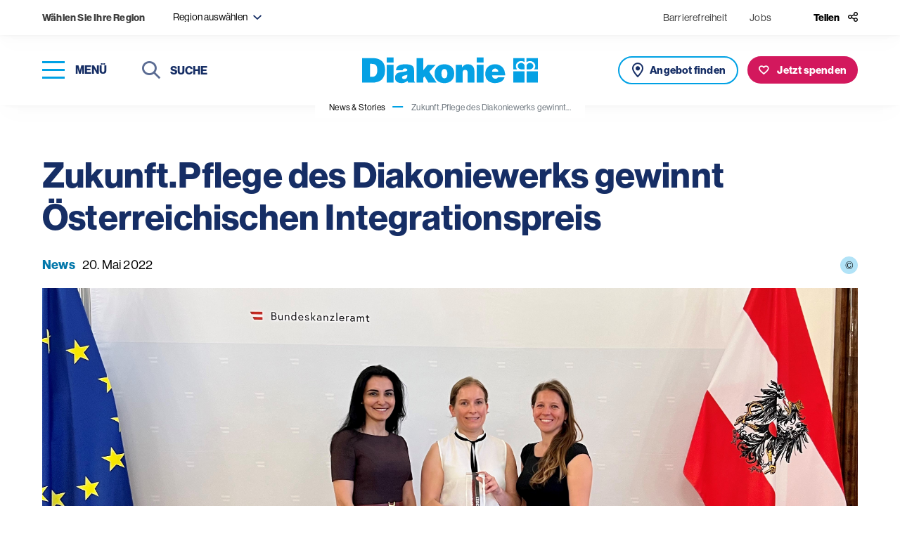

--- FILE ---
content_type: text/html; charset=UTF-8
request_url: https://www.diakonie.at/news-stories/news/zukunft.pflege-des-diakoniewerks-gewinnt-oesterreichischen-integrationspreis
body_size: 11498
content:
<!DOCTYPE html>
<html lang="de-DE">
<head>
    <meta charset="utf-8">
    <meta http-equiv="X-UA-Compatible" content="IE=edge">
    <meta name="format-detection" content="telephone=no"/>
    <meta name="viewport" content="width=device-width, initial-scale=1, maximum-scale=1">

    
    
<title>Projekt Zukunft.Pflege gibt Migrant:innen Chance im Sozialberuf - Diakonie</title>


    
<meta property="og:title" content="Projekt Zukunft.Pflege gibt Migrant:innen Chance im Sozialberuf" />


    

    <meta name="description" content="Das Projekt Zukunft.Pflege des Diakoniewerks Salzburg bereitet Migrant:innen auf die Ausbildung für Pflege- und Betreuungsberufe vor. Jetzt informieren.">
    <meta property="og:description" content="Das Projekt Zukunft.Pflege des Diakoniewerks Salzburg bereitet Migrant:innen auf die Ausbildung für Pflege- und Betreuungsberufe vor. Jetzt informieren.">


                    

        
    <meta property="og:image" content="https://www.diakonie.at/var/site/storage/images/_aliases/og_image/1/3/0/3/453031-1-ger-DE/zukunft-pflege-integrationspreis_c_diakoniewerk-dw.jpg" />

<meta name="twitter:title" content="Projekt Zukunft.Pflege gibt Migrant:innen Chance im Sozialberuf" />
<meta name="twitter:card" content="summary_large_image" />

    <link rel="canonical" href="https://www.diakonie.at/news-stories/news/zukunft.pflege-des-diakoniewerks-gewinnt-oesterreichischen-integrationspreis"/>

    <link rel="shortcut icon" type="image/vnd.microsoft.icon" href="/assets/build/images/favicon-48x48.ico?3.3.4" />
    <link rel="shortcut icon" type="image/png" href="/assets/build/images/favicon-256x256.png?3.3.4" sizes="256x256" />

    <script src="https://cloud.ccm19.de/app.js?apiKey=7a8d14ab2b559e611b753ba79ae428c336fbbebb7dccdec8&domain=661fc2abd3ac20dffd06dcb2" referrerpolicy="origin"></script>
<script>
    window.config = window.config || {};
    window.config.ccm19_google_maps = "6630bedf088f330cd40d97e7";
    window.config.ccm19_google_maps2 = "6630bedf088f330cd40d9805";
    window.config.ccm19_matomo = "6630bee1088f330cd40d9831";
    window.config.ccm19_whats_app = "6630bee1088f330cd40d9830";
</script>
    <script>
            let tagmanger = false;

            if (typeof window.CCM == 'object') {
                tagmanger = true;
            } else {
                tagmanger = document.cookie.split(";").some(cookie => cookie.trim().startsWith('fcc_cookie_consent='));
            }

            if(tagmanger) {
                (function(w,d,s,l,i){w[l]=w[l]||[];w[l].push({'gtm.start':
                        new Date().getTime(),event:'gtm.js'});var f=d.getElementsByTagName(s)[0],
                    j=d.createElement(s),dl=l!='dataLayer'?'&l='+l:'';j.async=true;j.src=
                    'https://www.googletagmanager.com/gtm.js?id='+i+dl;f.parentNode.insertBefore(j,f);
                })(window,document,'script','dataLayer','GTM-WPH4JJF');
            }
        </script>
            <link rel="stylesheet" href="https://use.typekit.net/liw8qsa.css">
        <link rel="stylesheet" href="/assets/build/app_styles.1768209690789.css?3.3.4">
    </head>


<body class="preload news-blog-detail ">
            <header>
    <div class="top-bar soft-box-shadow">
        <div class="top-bar-content">
            <div class="item-wrapper">
    <div class="region-title d-none d-md-inline-block">
        <strong>
            Wählen Sie Ihre Region
        </strong>
    </div>

    <div class="filter-input region-filter-select-wrapper dropdown-region" tabindex="10">
        <form name="set-region">
            <select class="selectpicker" data-dropup-auto="false" data-display="static" name="region" title="Region auswählen">
                                                                                                <option value="199" data-content="Burgenland <span class='icomoon icon-close region-remove' aria-role='button' aria-label='abwählen'></span>">
                            Burgenland
                        </option>
                                                                                <option value="200" data-content="Niederösterreich <span class='icomoon icon-close region-remove' aria-role='button' aria-label='abwählen'></span>">
                            Niederösterreich
                        </option>
                                                                                <option value="202" data-content="Oberösterreich <span class='icomoon icon-close region-remove' aria-role='button' aria-label='abwählen'></span>">
                            Oberösterreich
                        </option>
                                                                                <option value="203" data-content="Steiermark <span class='icomoon icon-close region-remove' aria-role='button' aria-label='abwählen'></span>">
                            Steiermark
                        </option>
                                                                                <option value="204" data-content="Kärnten <span class='icomoon icon-close region-remove' aria-role='button' aria-label='abwählen'></span>">
                            Kärnten
                        </option>
                                                                                <option value="205" data-content="Salzburg <span class='icomoon icon-close region-remove' aria-role='button' aria-label='abwählen'></span>">
                            Salzburg
                        </option>
                                                                                <option value="206" data-content="Tirol <span class='icomoon icon-close region-remove' aria-role='button' aria-label='abwählen'></span>">
                            Tirol
                        </option>
                                                                                <option value="207" data-content="Vorarlberg <span class='icomoon icon-close region-remove' aria-role='button' aria-label='abwählen'></span>">
                            Vorarlberg
                        </option>
                                                                                <option value="201" data-content="Wien <span class='icomoon icon-close region-remove' aria-role='button' aria-label='abwählen'></span>">
                            Wien
                        </option>
                                                </select>
        </form>
    </div>
</div>


            <div class="item-wrapper top-bar-nav">

                    <div>
        <ul class="top-bar-nav-list">
                            <li >
                        <a href="https://www.diakonie.at/barrierefreiheit" class=" ">
        Barrierefreiheit    </a>
                </li>
                            <li class="d-none d-sm-inline-block">
                            
    <a href="/jobplattform" target="_blank" class="">
        Jobs    </a>
                </li>
                    </ul>
    </div>


                <div class="share">
    <button class="share-btn" type="button" id="headerShareButton">
        <span class="icon-title d-none d-lg-inline-block">
            Teilen
        </span>
        <span class="icomoon icon-share header-link-icon"></span>
    </button>

                
    <div class="share-menu" id="shareMenu">
        <ul>
            <li>
                <a class="icon" data-rel="popup" rel="nofollow" title="LinkedIn" href="https://www.linkedin.com/sharing/share-offsite/?url=https://www.diakonie.at/news-stories/news/zukunft.pflege-des-diakoniewerks-gewinnt-oesterreichischen-integrationspreis" target="_blank">
                    <span class="icomoon icon-linkedin social-icon"></span>
                </a>
            </li>
            <li>
                <a class="icon" data-rel="popup" rel="nofollow" title="Facebook" href="https://www.facebook.com/sharer/sharer.php?u=https://www.diakonie.at/news-stories/news/zukunft.pflege-des-diakoniewerks-gewinnt-oesterreichischen-integrationspreis" target="_blank">
                    <span class="icomoon icon-facebook social-icon"></span>
                </a>
            </li>
            <li>
                <a class="icon" data-rel="popup" rel="nofollow" title="Bluesky" href="https://bsky.app/intent/compose?text=https://www.diakonie.at/news-stories/news/zukunft.pflege-des-diakoniewerks-gewinnt-oesterreichischen-integrationspreis" target="_blank">
                    <span class="icomoon icon-bluesky social-icon"></span>
                </a>
            </li>
            <li>
                <a class="icon mail" data-rel="popup" rel="nofollow" title="Mail" href="mailto:?body=https%3A%2F%2Fwww.diakonie.at%2Fnews-stories%2Fnews%2Fzukunft.pflege-des-diakoniewerks-gewinnt-oesterreichischen-integrationspreis" target="_blank">
                    <span class="icomoon icon-mail social-icon"></span>
                </a>
            </li>
            <li>
                <a class="icon" data-rel="popup" rel="nofollow" title="Whats app" href="https://api.whatsapp.com/send?text=https://www.diakonie.at/news-stories/news/zukunft.pflege-des-diakoniewerks-gewinnt-oesterreichischen-integrationspreis" target="_blank">
                    <span class="icomoon icon-whatsapp social-icon"></span>
                </a>
            </li>
        </ul>
    </div>
</div>

            </div>
        </div>
    </div>
    <div class="main-header soft-box-shadow">
        <div class="menu-wrapper">
            <div>
                <button type="button" class="nav-toggle" aria-label="Navigation öffnen" tabindex="20">
                    <span class="icon-bar-wrapper nav-closed" aria-label="Menü">
                        <span class="icon-bar top-bar" aria-hidden="true"></span>
                        <span class="icon-bar middle-bar" aria-hidden="true"></span>
                        <span class="icon-bar bottom-bar" aria-hidden="true"></span>
                    </span>
                    <span class="button-text d-none d-lg-inline-block">
                        Menü
                    </span>
                </button>
            </div>
            <div class="d-none d-md-inline-block">
                <div class="header-search">
                                                                <form action="/suchergebnisse" method="get">
                            <button type="submit" class="submit-button">
                                <span class="icomoon icon-search" aria-hidden="true"></span>
                                <span class="sr-only">Suchen</span>
                            </button>
                            <label for="headerSearchDesktop" class="sr-only">Suche</label>
                            <input class="typeahead" name="s" type="text" id="headerSearchDesktop" placeholder="Suche" tabindex="30">
                            <button class="close-input" tabindex="0">
                                <span class="sr-only">Suche schließen</span>
                                <span class="icomoon icon-close" aria-label="Suche schließen"></span>
                            </button>
                        </form>
                                    </div>
            </div>
        </div>

        <div class="logo-wrapper">

                            
                <a href="/">
                    <img src="/assets/build/images/logo.svg?3.3.4" alt="Diakonie">
                </a>
                    </div>

        <div class="button-group horizontal">
            <div class="button-wrapper d-inline-block d-md-none">
                <button class="button button--icon button--search outline outline--icon nav-toggle" aria-label="Suche" title="Suche" tabindex="25">
                   <span class="sr-only">
                        Suche
                    </span>
                </button>
            </div>

                                        <div class="button-wrapper d-none d-md-inline-block">
                    <a href="/unsere-angebote-und-einrichtungen/liste" class="button offer">
                       <span class="d-none d-lg-inline-block">
                            Angebot finden
                        </span>
                    </a>
                </div>
            
                            
            <div class="button-wrapper">
            <a href="https://www.diakonie.at/spenden/meine-spende" class="button donation">
                <span class="d-none d-lg-inline-block">
                    Jetzt spenden
                </span>
            </a>
        </div>
    
        </div>

    </div>
</header>

    
    <main>
            <section class="breadcrumb-nav d-none d-md-block">
    <div class="breadcrumb-wrapper">
        <nav aria-label="breadcrumb" class="soft-box-shadow">
            <ol class="breadcrumb">
                                                            <li class="breadcrumb-item">
                            <a href="/news-stories">
                                News &amp; Stories                            </a>
                        </li>
                                                                                <li class="breadcrumb-item active" aria-current="page">
                            Zukunft.Pflege des Diakoniewerks  gewinnt...                        </li>
                                                </ol>
        </nav>
    </div>
</section>


                
                    <section class="content-wrapper static-container sticky-wrapper ">
                <div class="col-sidebar">
                                            
                                    </div>

                <div class="main-content">
                                            
                    
                    
                                            
                    
                        <section class="news-title news-title-image">
        <div class="container full-width">
            <div class="title-wrapper">
                <h1 class="h2 title">
                    Zukunft.Pflege des Diakoniewerks  gewinnt Österreichischen Integrationspreis
                </h1>

                <div class="news-description">
                                                                    
                                                    <ul>
                                                                    <li>
                                        News
                                    </li>
                                                            </ul>
                                            
                                        <span class="date">
                        20. Mai 2022
                    </span>

                                            
                                                    <button class="tooltip-copyright" data-toggle="tooltip" data-placement="left" data-container=".news-title" data-html="true" title="© Diakoniewerk">
                                <span>&copy;</span>
                            </button>
                                                            </div>
            </div>

                            <div class="news-image">
                                        
                    
                    <span class="image" style="background-image: url('/var/site/storage/images/manipulated/e5ec5069aa307d913956065c2e04c20ba9c334f2.jpg')" aria-label="Das Projekt Zukunft.Pflege des Diakoniewerks Salzburg wird mit dem Österreichischen Integrationspreis ausgezeichnet." role="img"></span>
                </div>
                    </div>
    </section>

            <section class="intro-text">
            <div class="container narrow">
                <div class="text">
                    SALZBURG. Das Ziel des Diakoniewerk-Projekts Zukunft.Pflege ist es, Menschen mit Migrationshintergrund auf die Ausbildung in einem Pflegeberuf vorzubereiten. Kürzlich wurde es mit dem Österreichischen Integrationspreis ausgezeichnet.
                </div>
            </div>
        </section>
    
                <section class="text content-area">
    <div class="container narrow">
        <h2 class="paragraph">Vorbereitung f&uuml;r die Ausbildung f&uuml;r Migrant:innen</h2><p class="paragraph"><strong>Zukunft.Pflege des Diakoniewerks Salzburg</strong> ist eine Ausbildungsvorbereitung im Bereich der Pflege- und Sozialbetreuungsberufe. Das Angebot richtet sich speziell an Migrant:innen und unterst&uuml;tzt diese bei der langfristigen Eingliederung in den &ouml;sterreichischen Arbeitsmarkt. <strong>K&uuml;rzlich wurde das Projekt mit dem &Ouml;sterreichischen Integrationspreis in der&nbsp;Kategorie &bdquo;Arbeitsmarkt&ldquo; ausgezeichnet.</strong></p><p class="paragraph">&bdquo;Zukunft.Pflege setzt vor der regul&auml;ren Ausbildung an. Wir informieren Menschen mit Migrationshintergrund &uuml;ber die verschiedenen Berufe wie Fachsozialbetreuung, Heimhilfe oder auch Pflegeassistenz. Wir kl&auml;ren mit ihnen die Rahmenbedingungen f&uuml;r Ausbildung und Beruf und auch die pers&ouml;nliche Eignung&ldquo;, erkl&auml;rt Projekt-Leiterin Agnes Schmatzberger. Diese Erstberatungen sind nur ein Teil der Aufgaben f&uuml;r die Projektkoordinatorinnen.</p><h3>Traum vom Pflege-Job verwirklichen</h3><p class="paragraph">Sind die Berufsbilder klar und der Wunsch nach einer Ausbildung in diesem Bereich vorhanden, unterst&uuml;tzt das Projekt die Migrant:innen mit weiteren Ma&szlig;nahmen. &bdquo;Wir organisieren Deutsch- und EDV-Kurse sowie Praktika. Au&szlig;erdem bieten wir fachliche Unterst&uuml;tzung und Einzelcoaching f&uuml;r den Bewerbungsprozess, f&uuml;r die Kommunikation mit der Schule oder auch hinsichtlich Kinderbetreuung&ldquo;, erkl&auml;rt Schmatzberger weiter.</p><p class="paragraph">Je nach Vorwissen der Teilnehmer:innen wird das Begleitangebot angepasst. &bdquo;Uns ist ein ganzheitlicher Blick auf die jeweilige Lebenssituation wichtig. Manche brauchen nur Hilfe bei der Nostrifizierung. F&uuml;r die meisten vermitteln wir Deutschkurse und Sprachtrainings, damit sie sp&auml;ter dem Unterricht gut folgen k&ouml;nnen. Wir bleiben auch bei den Herausforderungen gemeinsam dran, um den Traum von einem Job in der Pflege zu verwirklichen&ldquo;, f&uuml;hrt Schmatzberger aus.</p>
    </div>
</section>

                
<section class="info-box info">
    <div class="container narrow">
        <div class="box-inner content-area">
            <span class="info-icon-wrapper">
                <span class="icomoon info-icon" aria-hidden="true"></span>
            </span>

                            <p>Das <strong>Projekt Zukunft.Pflege </strong>gibt es seit Ende 2018. Mehr als 100 Menschen wurden auf ihrem Weg in den Pflegeberuf begleitet. &bdquo;Uns freut es immer sehr, wenn unsere Teilnehmer:innen die Aufnahme an einer Schule f&uuml;r Sozialbetreuungsberufe oder Pflegeschule schaffen&ldquo;, sagt Schmatzberger. Alle Unterst&uuml;tzungsangebote und Kurse sind f&uuml;r die Teilnehmer:innen kostenlos.</p><p>Gef&ouml;rdert wird das Projekt Zukunft.Pflege durch das Land Salzburg. Bei Interesse kann man sich bei Agnes Schmatzberger melden, Tel. <a href="tel:%20+43%20662%206385%2051102" title="">+43 662 6385 51102</a> bzw. <a href="mailto:agnes.schmatzberger@diakoniewerk.at">agnes.schmatzberger@diakoniewerk.at</a></p>
            
            

        </div>
    </div>
</section>

                <section class="text content-area">
    <div class="container narrow">
        <p><strong>Foto:</strong> Zukunft.Pflege Koordinatorinnen Agnes Schmatzberger und Koshina Switil mit &Ouml;sterreich Institut Gesch&auml;ftsf&uuml;hrerin Hatice Gruber-Tschida bei der Verleihung des &Ouml;sterreichischen Integrationspreises in Wien. Fotocredit: Diakoniewerk</p>
    </div>
</section>

    

    <section class="share-button">
    <div class="container narrow">
        <button class="button share" type="button">
                            Teilen
                    </button>

                            
        <div class="collapse-box">
            <div class="card card-body">
                <ul>
                    <li>
                        <a rel="nofollow" title="LinkedIn" href="https://www.linkedin.com/sharing/share-offsite/?url=https://www.diakonie.at/news-stories/news/zukunft.pflege-des-diakoniewerks-gewinnt-oesterreichischen-integrationspreis" target="_blank">
                            <span class="icomoon icon-linkedin social-icon"></span>
                        </a>
                    </li>
                    <li>
                        <a data-rel="popup" rel="nofollow" title="Facebook" href="https://www.facebook.com/sharer/sharer.php?u=https://www.diakonie.at/news-stories/news/zukunft.pflege-des-diakoniewerks-gewinnt-oesterreichischen-integrationspreis" target="_blank">
                            <span class="icomoon icon-facebook" aria-label="facebook"></span>
                        </a>
                    </li>
                    <li>
                        <a class="icon" data-rel="popup" rel="nofollow" title="Bluesky" href="https://bsky.app/intent/compose?text=https://www.diakonie.at/news-stories/news/zukunft.pflege-des-diakoniewerks-gewinnt-oesterreichischen-integrationspreis" target="_blank">
                            <span class="icomoon icon-bluesky social-icon"></span>
                        </a>
                    </li>
                    <li>
                        <a data-rel="popup" rel="nofollow" title="Whats app" href="https://api.whatsapp.com/send?text=https://www.diakonie.at/news-stories/news/zukunft.pflege-des-diakoniewerks-gewinnt-oesterreichischen-integrationspreis" target="_blank">
                            <span class="icomoon icon-whatsapp" aria-label="whatsapp"></span>
                        </a>
                    </li>
                    <li>
                        <a class="mail" data-rel="popup" rel="nofollow" title="Mail" href="mailto:?body=https%3A%2F%2Fwww.diakonie.at%2Fnews-stories%2Fnews%2Fzukunft.pflege-des-diakoniewerks-gewinnt-oesterreichischen-integrationspreis" target="_blank">
                            <span class="icomoon icon-mail" aria-label="E-Mail"></span>
                        </a>
                    </li>
                </ul>
            </div>
        </div>
    </div>
</section>

            
                                                    
                
            
    

    
        
    
                                        
        
                                


                
    <section class="contact-card single-card">
        <div class="container narrow">

                            <div class="section-title">
                    <h4 class="title">
                        Ihre Ansprechperson zu dieser News
                    </h4>
                </div>
            
            <div class="item-box">
                <div class="image-wrapper">
                    <div class="image-box">
                        <span class="image _1x1" style="background-image: url('https://www.diakonie.at/var/site/storage/images/_aliases/content/4/7/4/9/69474-2-ger-DE/Foto_Braunsdorfer.jpg')" aria-label="Mag.a Elisabeth Braunsdorfer" role="img"></span>
                    </div>

                                    </div>

                <div class="content-wrapper">
                    <div class="name-wrapper">
                        
                        <h5 class="title">
                            Mag.a Elisabeth Braunsdorfer
                        </h5>

                        
                                                    <span class="subtitle">
                                Kommunikation & PR Diakoniewerk, Salzburg und Tirol
                            </span>
                                            </div>

                    
                        <div class="contact-box">
                    <div class="phone">
                
                <a href="tel:+43662638551009" class="">
                    +43 662 6385 51 009
                </a>
            </div>
        
                    <div class="phone">
                
                <a href="tel:+436645263040" class="">
                    +43 664 52 63 040
                </a>
            </div>
        
                    
            <div class="mail">
                <a href="mailto:elisabeth.braunsdorfer@diakoniewerk.at" class="">
                    elisabeth.braunsdorfer(at)diakoniewerk.at
                </a>
            </div>
            </div>
                </div>
            </div>
        </div>
    </section>
        
    
                </div>
            </section>
        
                
                    
        
                                    
<section class="newsletter">
    <div class="newsletter-inner">
        <div class="row">
            <div class="col-12 col-xl-6 offset-xl-6">
                <div class="content-wrapper">
                    <div class="success-message">
                        <div class="content-area">
                            <p class="title h5">
                                Vielen Dank für Ihr Interesse!
                            </p>
                            <div class="ezrichtext-field"><p><strong>Fast fertig!</strong><br>Bitte &uuml;berpr&uuml;fen Sie Ihr E-Mail-Postfach und best&auml;tigten Sie die Anmeldung, indem Sie den Link in dieser Nachricht anklicken.</p></div>
                        </div>
                    </div>

                    <div class="text-wrapper">
                        <p class="title h3">
                            Newsletter
                        </p>
                        <div class="ezrichtext-field"><p>M&ouml;chten Sie auf dem Laufenden bleiben? Der Diakonie-Newsletter informiert Sie zwei&nbsp;Mal pro Monat &uuml;ber Aktuelles (News &amp; Stories aus den sozialen Projekten, Kommentare zu politischen Entscheidungen, Fakten zu sozialen Themen), Kampagnen-Videos, Mitmach-Aktionen und Veranstaltungs-Tipps!</p></div>
                    </div>

                    <div class="newsletter-form">
                        <form name="newsletter-subscribe-cleverreach" class="js-parsley" data-parsley-validate="">
                            <input type="hidden" name="newsletter" value="28486" />
                            <input type="hidden" name="source" value="presse" />
                            <input type="hidden" name="module" value="Website - Footer" />

                            <div class="form-group">
                                <div class="form-item">
                                    <label id="newsletterSalutation-28486" class="sr-only">Anrede</label>
                                                                        <select aria-labelledby="newsletterSalutation-28486" class="selectpicker" title="Anrede" name="salutation" data-parsley-errors-container="#form_error_anrede-53859" data-parsley-required-message="Dieses Feld wird benötigt" required>
                                        <option value="Frau">
                                            Frau
                                        </option>
                                        <option value="Herr">
                                            Herr
                                        </option>
                                        <option value="Divers">
                                            Divers
                                        </option>
                                    </select>
                                    <div id="form_error_anrede-53859"></div>
                                </div>

                                <div class="form-item">
                                    <label for="newsletterFristname" class="sr-only">
                                        Vorname
                                    </label>
                                    <input type="text" id="newsletterFristname" name="firstname" placeholder="Vorname" data-parsley-trigger="focusout" data-parsley-required-message="Dieses Feld wird benötigt" required="">
                                </div>

                                <div class="form-item">
                                    <label for="newsletterLastname" class="sr-only">
                                        Nachname
                                    </label>
                                    <input type="text" id="newsletterLastname" name="lastname" placeholder="Nachname" data-parsley-trigger="focusout" data-parsley-required-message="Dieses Feld wird benötigt" required="">
                                </div>

                                <div class="form-item">
                                    <label for="newsletterEmail" class="sr-only">
                                        Email
                                    </label>
                                    <input type="email" id="newsletterEmail" name="email" placeholder="Email" data-parsley-trigger="focusout" data-parsley-required-message="Dieses Feld wird benötigt" data-parsley-type-message="Ungültige E-Mail-Adresse" required="">
                                </div>

                                <div class="form-item">
                                    <div class="checkbox">
                                        <label>
                                            <input type="checkbox" name="newsletter-dsgvo" value="1" data-parsley-required-message="Dieses Feld wird benötigt" data-parsley-errors-container=".errordsgvo-28486" data-parsley-trigger="click" data-parsley-required="true" required="">
                                            <span class="icon" aria-hidden="true"></span>
                                            <span class="sr-only">
                                                Hinweis
                                            </span>
                                        </label>
                                        <div class="label">
                                            <div class="ezrichtext-field"><p>Ich stimme den&nbsp;<a href="/datenschutzerklaerung" target="_blank">Datenschutzbestimmungen</a> zu.</p></div>
                                        </div>
                                    </div>
                                    <div class="errordsgvo-28486"></div>
                                </div>
                            </div>

                            <button type="submit" class="button primary gtm-newsletter-click">
                                Anmelden
                            </button>
                        </form>
                    </div>
                </div>
            </div>
        </div>
    </div>
</section>

                    
    </main>

            
<footer>
                        <div class="slogan">
                            <div>
                   <span class="h5">
                        Informationen zum Spenden:
                    </span>
                </div>
                    </div>
    
    <div class="row footer-top">
        <div class="col-12 col-md-5 col-lg-6">
            <div class="box">
                <div class="logo-wrapper">
                    <a href="https://www.diakonie.at/unterstuetzen-und-spenden/faq-zum-thema-spenden" target="_blank">
                        <img src="/assets/build/images/steuerlich-absetzbar.svg?3.3.4" alt="Steurlich absetzbar" />
                    </a>
                    <a href="https://www.diakonie.at/unterstuetzen-und-spenden/faq-zum-thema-spenden" target="_blank">
                        <img src="/assets/build/images/guetesiegel-farbig.svg?3.3.4" alt="Gütesiegel" />
                    </a>
                </div>

                <div class="account-connection content-area narrow">
                    <div class="ezrichtext-field"><p><strong>Kontoverbindung</strong></p><p>Diakonie Austria gemeinn&uuml;tzige GmbH<br>IBAN: AT07 2011 1800 8048 8500<br>BIC: GIBAATWWXXX</p><p>Spendeng&uuml;tesiegel-Nummer&nbsp;der Diakonie Austria gemeinn&uuml;tzigen&nbsp;GmbH: 05277</p><p>Die beschriebenen Projekte sind Beispiele f&uuml;r unsere Arbeit und die Verwendung Ihrer Spende.<br>&nbsp;</p></div>

                                        
                </div>
            </div>
        </div>

        <div class="col-12 col-md-7 col-lg-6">
            <div class="box">
                <div class="social-wrapper">
                    <div>
                        <strong>
                            Diakonie Österreich auf Social Media
                        </strong>
                    </div>
                    <div class="social-links">
                        <ul>
                            <li>
                                <a href="https://www.instagram.com/diakonie/" target="_blank">
                                    <span class="icomoon icon-instagram" aria-hidden="true"></span>
                                    <span class="sr-only">Instagram</span>
                                </a>
                            </li>
                            <li>
                                <a href="https://www.facebook.com/diakonieAT" target="_blank">
                                    <span class="icomoon icon-facebook" aria-hidden="true"></span>
                                    <span class="sr-only">Facebook</span>
                                </a>
                            </li>
                            <li>
                                <a href="https://bsky.app/profile/did:plc:ue3nrx26c2zkps6gim3extsr" target="_blank">
                                    <span class="icomoon icon-bluesky" aria-hidden="true"></span>
                                    <span class="sr-only">Bluesky</span>
                                </a>
                            </li>
                        </ul>
                    </div>
                </div>

                <nav class="meta">
                    <ul>
                        <li>
                    <a href="https://www.diakonie.at/kontakt" class=" ">
        Kontakt    </a>
            </li>
                    <li>
                    <a href="https://www.diakonie.at/presse" class=" ">
        Presse    </a>
            </li>
                    <li>
                        
    <a href="https://shop.diakoniewerk.at" target="_blank" class="">
        Onlineshop    </a>
            </li>
                    <li>
                    <a href="https://www.diakonie.at/barrierefreiheit" class=" ">
        Barrierefreiheit    </a>
            </li>
                    <li>
                    <a href="https://www.diakonie.at/impressum" class=" ">
        Impressum    </a>
            </li>
                    <li>
                    <a href="https://www.diakonie.at/datenschutzerklaerung" class=" ">
        Datenschutzerklärung    </a>
            </li>
                    <li>
                        
    <a href="/jobplattform" target="_blank" class="">
        Jobs    </a>
            </li>
                <li>
        <a href="javascript:CCM.openWidget();">Datenschutzeinstellungen</a>
    </li>
</ul>

                </nav>
            </div>
        </div>
    </div>
    <div class="row copyright-wrapper align-items-end">
        <div class="col align-self-end">
            Copyright © Diakonie.at
        </div>
    </div>
</footer>

<!-- helper -->
<div class="visible-xs d-block d-sm-none"></div>
<div class="visible-sm d-none d-sm-block d-md-none"></div>
<div class="visible-md d-none d-md-block d-lg-none"></div>
<div class="visible-lg d-none d-lg-block d-xl-none"></div>
<div class="visible-xl d-none d-xl-block"></div>
    
            <div class="navigation-wrapper">
    <button type="button" class="nav-toggle" aria-label="schließen">
        <span class="icomoon icon-close nav-open-btn" aria-hidden="true"></span>
        <span class="icon-title d-none d-sm-inline-block">
            schließen
        </span>
    </button>

    <nav class="main d-none d-lg-block">
        <div class="nav-box-wrapper">
            
    
    <ul class="nav-list first-level" role="list">

                
        
            
                            <li>
                    <a href="#dropdownMenu-69"  role="button" data-sub-id="dropdownMenu-69">
                        Hilfe und Angebote                        <span class="icomoon icon-arrow-first-level"></span>
                    </a>

                    <div class="nav-list nav-list--extended second-level">
                                                    
    <ul class="list " role="list">
                    <li>
                <a href="https://www.diakonie.at/unsere-themen/alter-und-pflege" >
                    Alter und Pflege                </a>
            </li>
                    <li>
                <a href="https://www.diakonie.at/unsere-themen/behinderung-und-inklusion" >
                    Behinderung und Inklusion                </a>
            </li>
                    <li>
                <a href="https://www.diakonie.at/unsere-themen/flucht-und-integration" >
                    Flucht und Integration                </a>
            </li>
                    <li>
                <a href="https://www.diakonie.at/unsere-themen/hilfe-fuer-kinder-jugendliche-und-familien" >
                    Hilfe für Kinder, Jugendliche und Familien                </a>
            </li>
                    <li>
                <a href="https://www.diakonie.at/unsere-themen/internationale-arbeit" >
                    Internationale Arbeit &amp; Katastrophenhilfe                </a>
            </li>
            </ul>
    <ul class="list list--secondary" role="list">
                    <li>
                <a href="https://www.diakonie.at/unsere-themen/bildung-fuer-kinder-und-jugendliche" >
                    Bildung für Kinder und Jugendliche                </a>
            </li>
                    <li>
                <a href="https://www.diakonie.at/unsere-themen/armut-und-soziale-krisen" >
                    Armut und soziale Krisen                </a>
            </li>
                    <li>
                <a href="https://www.diakonie.at/unsere-themen/gesundheit-und-medizin" >
                    Gesundheit und Medizin                </a>
            </li>
                    <li>
                <a href="https://www.diakonie.at/unsere-themen/bildung-fuer-erwachsene" >
                    Bildung für Erwachsene                </a>
            </li>
                    <li>
                <a href="https://www.diakonie.at/unsere-themen/nachbarschaft-und-lebensraeume" >
                    Nachbarschaft und Lebensräume                </a>
            </li>
                    <li>
                <a href="https://www.diakonie.at/unsere-themen/hospiz-und-trauerbegleitung" >
                    Hospiz und Trauerbegleitung                </a>
            </li>
                    <li>
                <a href="https://www.diakonie.at/unsere-themen/ethik-theologie-und-seelsorge" >
                    Ethik, Theologie und Seelsorge                </a>
            </li>
            </ul>


                                                                            <ul>
                                <li>
                                    <a href="/unsere-angebote-und-einrichtungen/liste">
                                        <span class="icomoon icon-pin" aria-hidden="true"></span>
                                        Angebot finden
                                    </a>
                                </li>
                            </ul>
                                            </div>
                </li>

            
        
            
                            <li class="single-nav-link">
                    <a href="https://www.diakonie.at/news-stories" class="active">
                        <span>
                            News &amp; Stories                        </span>
                    </a>
                </li>

            
        
            
                            <li>
                    <a href="#dropdownMenu-70"  role="button" data-sub-id="dropdownMenu-70">
                        Unterstützen und Spenden                        <span class="icomoon icon-arrow-first-level"></span>
                    </a>

                    <div class="nav-list second-level">
                        <ul role="list">
                                                            <li>
                                                                            <a href="https://www.diakonie.at/unterstuetzen-und-spenden/online-spenden" >
                                            Online spenden                                        </a>

                                                                    </li>
                                                            <li>
                                                                            <a href="https://www.diakonie.at/unterstuetzen-und-spenden/online-spendenaktion-starten" >
                                            Online-Spendenaktion starten                                        </a>

                                                                    </li>
                                                            <li>
                                                                            <a href="https://www.diakonie.at/unterstuetzen-und-spenden/anlassspenden" >
                                            Bei Feiern Spenden sammeln                                        </a>

                                                                    </li>
                                                            <li>
                                                                            <a href="https://www.diakonie.at/unterstuetzen-und-spenden/spenden-urkunde-schenken" >
                                            Spenden-Urkunde schenken                                        </a>

                                                                    </li>
                                                            <li>
                                                                            <a href="https://www.diakonie.at/unterstuetzen-und-spenden/kranzspenden" >
                                            Kranzspenden                                        </a>

                                                                    </li>
                                                            <li>
                                                                            <a href="https://www.diakonie.at/unterstuetzen-und-spenden/testamentsspenden" >
                                            Testamentsspenden                                        </a>

                                                                    </li>
                                                            <li>
                                                                            <a href="https://www.diakonie.at/unterstuetzen-und-spenden/gemeindediakonie" >
                                            Gemeindediakonie                                        </a>

                                                                    </li>
                                                            <li>
                                                                            <a href="https://www.diakonie.at/unterstuetzen-und-spenden/unternehmenskooperationen" >
                                            Unternehmenskooperationen                                        </a>

                                                                    </li>
                                                            <li>
                                                                            <a href="https://www.diakonie.at/unterstuetzen-und-spenden/freiwilliges-engagement" >
                                            Freiwilliges Engagement                                        </a>

                                                                    </li>
                                                            <li>
                                                                            <a href="https://www.diakonie.at/unterstuetzen-und-spenden/faq-zum-thema-spenden" >
                                            FAQ zum Thema Spenden                                        </a>

                                                                    </li>
                                                    </ul>
                    </div>
                </li>

            
        
            
                            <li class="single-nav-link">
                    <a href="https://www.diakonie.at/veranstaltungen" >
                        <span>
                            Veranstaltungen                        </span>
                    </a>
                </li>

            
        
            
                            <li>
                    <a href="#dropdownMenu-71"  role="button" data-sub-id="dropdownMenu-71">
                        Über uns                        <span class="icomoon icon-arrow-first-level"></span>
                    </a>

                    <div class="nav-list second-level">
                        <ul role="list">
                                                            <li>
                                                                            <a href="https://www.diakonie.at/ueber-uns/die-diakonie" >
                                            Die Diakonie                                        </a>

                                                                    </li>
                                                            <li>
                                                                            <a href="https://www.diakonie.at/ueber-uns/unser-leitbild" >
                                            Unser Leitbild                                        </a>

                                                                    </li>
                                                            <li>
                                                                            <a href="https://www.diakonie.at/ueber-uns/geschichte" >
                                            Geschichte                                        </a>

                                                                    </li>
                                                            <li>
                                                                            <a href="https://www.diakonie.at/ueber-uns/personen" >
                                            Personen                                        </a>

                                                                    </li>
                                                            <li>
                                                                            <a href="https://www.diakonie.at/ueber-uns/dachverband" >
                                            Dachverband                                        </a>

                                                                    </li>
                                                            <li>
                                                                            <a href="https://www.diakonie.at/ueber-uns/traeger-diakonischer-arbeit" >
                                            Träger diakonischer Arbeit                                        </a>

                                                                    </li>
                                                            <li>
                                                                            <a href="https://www.diakonie.at/ueber-uns/wie-kinderschutz-in-der-diakonie-gelebt-wird" >
                                            Kinderschutz                                        </a>

                                                                    </li>
                                                            <li>
                                                                            <a href="https://www.diakonie.at/ueber-uns/was-uns-bewegt" >
                                            Was uns bewegt                                        </a>

                                                                    </li>
                                                    </ul>
                    </div>
                </li>

            
            </ul>
            
    <div class="nav-teaser">
        
                    
            <div class="teaser-box teaser-box--yellow">
                <div class="box-inner">
                    <picture>
                                                                                                                                            
                                <img src="https://www.diakonie.at/var/site/storage/images/_aliases/thumbnail/7/3/5/5/1225537-1-ger-DE/Jobs_Mitarbeiter_04@4x.png" alt="Icon für Jobs-Mitarbeiten&quot;">
                                                                                                                                                
                                <img src="https://www.diakonie.at/var/site/storage/images/_aliases/thumbnail/1/5/5/5/1225551-1-ger-DE/Jobs_Mitarbeiter_04@4x.png" alt="Icon für &quot;Jobs-Mitarbeiten&quot;">
                                                                        </picture>

                                        <a href="https://www.diakonie.at/jobplattform" class="stretched-link">
                        Jobs / Mitarbeiten
                    </a>
                </div>
            </div>
                    
            <div class="teaser-box teaser-box--blue">
                <div class="box-inner">
                    <picture>
                                                                                                                                            
                                <img src="https://www.diakonie.at/var/site/storage/images/_aliases/thumbnail/4/4/5/5/1225544-1-ger-DE/Standort@4x.png" alt="Icon für &quot;Angebote &amp; Einrichtungen&quot;">
                                                                                                                            </picture>

                                        <a href="https://www.diakonie.at/unsere-angebote-und-einrichtungen/liste" class="stretched-link">
                        Angebot finden
                    </a>
                </div>
            </div>
                    
            <div class="teaser-box teaser-box--red">
                <div class="box-inner">
                    <picture>
                                                                                                                                            
                                <img src="https://www.diakonie.at/var/site/storage/images/_aliases/thumbnail/3/5/9/5/1225953-1-ger-DE/Spenden_02@4x.png" alt="Icon für &quot;Spenden&quot;">
                                                                                                                            </picture>

                                        <a href="https://www.diakonie.at/spenden" class="stretched-link">
                        Spenden
                    </a>
                </div>
            </div>
            </div>
            
                <div class="navigation-meta">
        <ul class="nav-list">
                            <li>
                        <a href="https://www.diakonie.at/mediathek" class=" ">
        Mediathek    </a>
                </li>
                            <li>
                        <a href="https://www.diakonie.at/kontakt" class=" ">
        Kontakt    </a>
                </li>
                            <li>
                        <a href="https://www.diakonie.at/presse" class=" ">
        Presse    </a>
                </li>
                    </ul>
    </div>

        </div>
    </nav>

    <nav class="main-mobile d-lg-none">
        <div class="nav-box-wrapper">
            <div class="main-mobile-wrapper">
                <div class="d-block d-md-none">
    <div class="header-search">
                            <form action="/suchergebnisse" method="get">
                <button type="submit" class="submit-button">
                    <span class="icomoon icon-search" aria-hidden="true"></span>
                    <span class="sr-only">Suchen</span>
                </button>

                <label for="headerSearchMobile" class="sr-only">Suche</label>
                <input class="typeahead" type="text" name="s" id="headerSearchMobile" placeholder="Suche" tabindex="30">

                <button class="close-input" tabindex="0">
                    <span class="sr-only">Suche schließen</span>
                    <span class="icomoon icon-close" aria-label="Suche schließen"></span>
                </button>
            </form>
            </div>
</div>
                    <ul class="main-list">

                
                    <li>
                                    <a href="#" data-sub-id="mobile-sub-69"  role="button" aria-labelledby="mobile-sub-69">
                        Hilfe und Angebote                        <span class="icomoon icon-arrow-right"></span>
                    </a>

                            </li>
                    <li>
                                    <a href="https://www.diakonie.at/news-stories" class="active">
                        News &amp; Stories                    </a>

                            </li>
                    <li>
                                    <a href="#" data-sub-id="mobile-sub-70"  role="button" aria-labelledby="mobile-sub-70">
                        Unterstützen und Spenden                        <span class="icomoon icon-arrow-right"></span>
                    </a>

                            </li>
                    <li>
                                    <a href="https://www.diakonie.at/veranstaltungen" >
                        Veranstaltungen                    </a>

                            </li>
                    <li>
                                    <a href="#" data-sub-id="mobile-sub-71"  role="button" aria-labelledby="mobile-sub-71">
                        Über uns                        <span class="icomoon icon-arrow-right"></span>
                    </a>

                            </li>
            </ul>
                
    <div class="nav-teaser">
        
                    
            <div class="teaser-box teaser-box--yellow">
                <div class="box-inner">
                    <picture>
                                                                                                                                            
                                <img src="https://www.diakonie.at/var/site/storage/images/_aliases/thumbnail/7/3/5/5/1225537-1-ger-DE/Jobs_Mitarbeiter_04@4x.png" alt="Icon für Jobs-Mitarbeiten&quot;">
                                                                                                                                                
                                <img src="https://www.diakonie.at/var/site/storage/images/_aliases/thumbnail/1/5/5/5/1225551-1-ger-DE/Jobs_Mitarbeiter_04@4x.png" alt="Icon für &quot;Jobs-Mitarbeiten&quot;">
                                                                        </picture>

                                        <a href="https://www.diakonie.at/jobplattform" class="stretched-link">
                        Jobs / Mitarbeiten
                    </a>
                </div>
            </div>
                    
            <div class="teaser-box teaser-box--blue">
                <div class="box-inner">
                    <picture>
                                                                                                                                            
                                <img src="https://www.diakonie.at/var/site/storage/images/_aliases/thumbnail/4/4/5/5/1225544-1-ger-DE/Standort@4x.png" alt="Icon für &quot;Angebote &amp; Einrichtungen&quot;">
                                                                                                                            </picture>

                                        <a href="https://www.diakonie.at/unsere-angebote-und-einrichtungen/liste" class="stretched-link">
                        Angebot finden
                    </a>
                </div>
            </div>
                    
            <div class="teaser-box teaser-box--red">
                <div class="box-inner">
                    <picture>
                                                                                                                                            
                                <img src="https://www.diakonie.at/var/site/storage/images/_aliases/thumbnail/3/5/9/5/1225953-1-ger-DE/Spenden_02@4x.png" alt="Icon für &quot;Spenden&quot;">
                                                                                                                            </picture>

                                        <a href="https://www.diakonie.at/spenden" class="stretched-link">
                        Spenden
                    </a>
                </div>
            </div>
            </div>
                
                    <div class="navigation-meta">
        <ul class="nav-list">
                            <li>
                        <a href="https://www.diakonie.at/mediathek" class=" ">
        Mediathek    </a>
                </li>
                            <li>
                        <a href="https://www.diakonie.at/kontakt" class=" ">
        Kontakt    </a>
                </li>
                            <li>
                        <a href="https://www.diakonie.at/presse" class=" ">
        Presse    </a>
                </li>
                    </ul>
    </div>

            </div>

                
    <div class="sub-navigation">
                                    <div id="mobile-sub-69" class="sub-wrapper">
                    <div class="button-wrapper">
                        <button class="sub-back-btn" type="button">
                            <span class="icomoon icon-arrow-left"></span> Zurück
                        </button>
                    </div>
                    <div  class="sub-menu-item">
                        <div class="sub-item-wrapper">
                                                        
    <ul class="sub-list " role="list">
                    <li>
                <a href="https://www.diakonie.at/unsere-themen/alter-und-pflege" >
                    Alter und Pflege                </a>
            </li>
                    <li>
                <a href="https://www.diakonie.at/unsere-themen/behinderung-und-inklusion" >
                    Behinderung und Inklusion                </a>
            </li>
                    <li>
                <a href="https://www.diakonie.at/unsere-themen/flucht-und-integration" >
                    Flucht und Integration                </a>
            </li>
                    <li>
                <a href="https://www.diakonie.at/unsere-themen/hilfe-fuer-kinder-jugendliche-und-familien" >
                    Hilfe für Kinder, Jugendliche und Familien                </a>
            </li>
                    <li>
                <a href="https://www.diakonie.at/unsere-themen/internationale-arbeit" >
                    Internationale Arbeit &amp; Katastrophenhilfe                </a>
            </li>
            </ul>
    <ul class="sub-list sub-list--secondary" role="list">
                    <li>
                <a href="https://www.diakonie.at/unsere-themen/bildung-fuer-kinder-und-jugendliche" >
                    Bildung für Kinder und Jugendliche                </a>
            </li>
                    <li>
                <a href="https://www.diakonie.at/unsere-themen/armut-und-soziale-krisen" >
                    Armut und soziale Krisen                </a>
            </li>
                    <li>
                <a href="https://www.diakonie.at/unsere-themen/gesundheit-und-medizin" >
                    Gesundheit und Medizin                </a>
            </li>
                    <li>
                <a href="https://www.diakonie.at/unsere-themen/bildung-fuer-erwachsene" >
                    Bildung für Erwachsene                </a>
            </li>
                    <li>
                <a href="https://www.diakonie.at/unsere-themen/nachbarschaft-und-lebensraeume" >
                    Nachbarschaft und Lebensräume                </a>
            </li>
                    <li>
                <a href="https://www.diakonie.at/unsere-themen/hospiz-und-trauerbegleitung" >
                    Hospiz und Trauerbegleitung                </a>
            </li>
                    <li>
                <a href="https://www.diakonie.at/unsere-themen/ethik-theologie-und-seelsorge" >
                    Ethik, Theologie und Seelsorge                </a>
            </li>
            </ul>


                                                                                        <ul class="sub-list">
                                    <li>
                                        <a href="/unsere-angebote-und-einrichtungen/liste">
                                            <span class="icomoon icon-pin" aria-hidden="true"></span>
                                            Angebot finden
                                        </a>
                                    </li>
                                </ul>
                                                    </div>
                    </div>
                </div>

                                                                    <div id="mobile-sub-70" class="sub-wrapper">
                    <div class="button-wrapper">
                        <button class="sub-back-btn" type="button">
                            <span class="icomoon icon-arrow-left"></span> Zurück
                        </button>
                    </div>
                    <div  class="sub-menu-item">
                        <div class="sub-item-wrapper">
                            <ul class="sub-list">
                                                                    <li>
                                            <a href="https://www.diakonie.at/unterstuetzen-und-spenden/online-spenden" class="bg-slide-blue ">
        Online spenden    </a>
                                    </li>
                                                                    <li>
                                                            
        
    <a href="https://www.diakonie.at/unterstuetzen-und-spenden/online-spenden/eigene-spendenaktionen-erstellen" target="" class="bg-slide-blue">
        Online-Spendenaktion starten    </a>

                                    </li>
                                                                    <li>
                                            <a href="https://www.diakonie.at/unterstuetzen-und-spenden/anlassspenden" class="bg-slide-blue ">
        Bei Feiern Spenden sammeln    </a>
                                    </li>
                                                                    <li>
                                                            
        
    <a href="https://www.diakonie.at/unterstuetzen-und-spenden/online-spenden/spenden-urkunde-schenken" target="" class="bg-slide-blue">
        Spenden-Urkunde schenken    </a>

                                    </li>
                                                                    <li>
                                            <a href="https://www.diakonie.at/unterstuetzen-und-spenden/kranzspenden" class="bg-slide-blue ">
        Kranzspenden    </a>
                                    </li>
                                                                    <li>
                                            <a href="https://www.diakonie.at/unterstuetzen-und-spenden/testamentsspenden" class="bg-slide-blue ">
        Testamentsspenden    </a>
                                    </li>
                                                                    <li>
                                            <a href="https://www.diakonie.at/unterstuetzen-und-spenden/gemeindediakonie" class="bg-slide-blue ">
        Gemeindediakonie    </a>
                                    </li>
                                                                    <li>
                                            <a href="https://www.diakonie.at/unterstuetzen-und-spenden/unternehmenskooperationen" class="bg-slide-blue ">
        Unternehmenskooperationen    </a>
                                    </li>
                                                                    <li>
                                            <a href="https://www.diakonie.at/unterstuetzen-und-spenden/freiwilliges-engagement" class="bg-slide-blue ">
        Freiwilliges Engagement    </a>
                                    </li>
                                                                    <li>
                                            <a href="https://www.diakonie.at/unterstuetzen-und-spenden/faq-zum-thema-spenden" class="bg-slide-blue ">
        FAQ zum Thema Spenden    </a>
                                    </li>
                                                            </ul>
                        </div>
                    </div>
                </div>
                                                                    <div id="mobile-sub-71" class="sub-wrapper">
                    <div class="button-wrapper">
                        <button class="sub-back-btn" type="button">
                            <span class="icomoon icon-arrow-left"></span> Zurück
                        </button>
                    </div>
                    <div  class="sub-menu-item">
                        <div class="sub-item-wrapper">
                            <ul class="sub-list">
                                                                    <li>
                                            <a href="https://www.diakonie.at/ueber-uns/die-diakonie" class="bg-slide-blue ">
        Die Diakonie    </a>
                                    </li>
                                                                    <li>
                                            <a href="https://www.diakonie.at/ueber-uns/unser-leitbild" class="bg-slide-blue ">
        Unser Leitbild    </a>
                                    </li>
                                                                    <li>
                                            <a href="https://www.diakonie.at/ueber-uns/geschichte" class="bg-slide-blue ">
        Geschichte    </a>
                                    </li>
                                                                    <li>
                                            <a href="https://www.diakonie.at/ueber-uns/personen" class="bg-slide-blue ">
        Personen    </a>
                                    </li>
                                                                    <li>
                                            <a href="https://www.diakonie.at/ueber-uns/dachverband" class="bg-slide-blue ">
        Dachverband    </a>
                                    </li>
                                                                    <li>
                                            <a href="https://www.diakonie.at/ueber-uns/traeger-diakonischer-arbeit" class="bg-slide-blue ">
        Träger diakonischer Arbeit    </a>
                                    </li>
                                                                    <li>
                                            <a href="https://www.diakonie.at/ueber-uns/wie-kinderschutz-in-der-diakonie-gelebt-wird" class="bg-slide-blue ">
        Kinderschutz    </a>
                                    </li>
                                                                    <li>
                                            <a href="https://www.diakonie.at/ueber-uns/was-uns-bewegt" class="bg-slide-blue ">
        Was uns bewegt    </a>
                                    </li>
                                                            </ul>
                        </div>
                    </div>
                </div>
                        </div>
        </div>
    </nav>
</div>

    
            <div class="modal fade language-download" id="languageModal" tabindex="-1" role="dialog" aria-labelledby="languageModal" aria-hidden="true" data-backdrop="static">
    <div class="modal-dialog modal-dialog-centered" role="document">
        <div class="modal-content">
            <div class="modal-header">
                <h5 class="modal-title">
                    Sprache auswählen
                </h5>
                <button type="button" class="close" data-dismiss="modal" aria-label="Schließen">
                    <span aria-hidden="true" class="icomoon icon-close"></span>
                </button>
            </div>

            <div class="modal-body">
                            </div>

            <div class="modal-footer">
                <a href="#" type="button" class="button secondary download disabled">
                    Download
                </a>
            </div>
        </div>
    </div>
</div>
    
            
    
    <div class="spinner-border" role="status">
        <span class="sr-only">Loading...</span>
    </div>

            <script>
    var typeaheadData = ['150 Jahre - Personen','150 Jahre Diakonie','24-Stunden-Betreuung','Abschlusskurse für Jugendliche','Akutgeriatrie','Alltagsbegleitung','Alltagshilfen','Alter und Pflege','Ambulanz','Angehörigen-Entlastung','Arbeitsmarktberatung','Armut und soziale Krisen','Behinderung und Inklusion','Beratung','Berufsbildende Schule','Berufsvorbereitung','Besuchsdienst','Betreutes Wohnen','Betriebe','Bildung für Erwachsene','Bildung für Kinder und Jugendliche','Bildungsangebote','Bildungsberatung','Buchladen','Demenzberatung','Deutschkurse','Diagnostik','Entwicklungsförderung','Entwicklungszusammenarbeit','Essen auf Rädern','Essstörung','Ethik, Theologie und Seelsorge','Familienbegleitung','Familienberatung','Familiencoaching','Flucht und Integration','Frauenberatung','Freizeit-, Sport- und Kulturangebote','Frühe Hilfen','Frühförderung','Gastronomie','Generationenwohnen','Gesetzliche Vertretung UMFs','Gesundheit und Medizin','Grundversorgung','Gymnasien','Gärtnerei und Bioladen','Haus für Senioren','Hausgemeinschaften','Hausnotruf','Hilfe für Kinder, Jugendliche und Familien','Hilfe für pflegende Kinder und Jugendliche','Hort','Hospiz','Hospiz und Trauerbegleitung','Hotel','Höhere Lehranstalt für Sozialbetreuung und Pflege','Implacemementstiftung für berufliche Qualifizierung','Innovative Schulformen','Integrationsarbeit','Integrative Beschäftigung','Internationale Arbeit','Jugendberatung','Katastrophenhilfe','Katastrophenhilfe','Kinder- und Jugendhilfe','Kinder- und Jugendpsychiatrie','Kinderbetreuung','Kindergarten','Kleinkindgruppen','Klinik','Krisen- und Notschlafstelle','Kunst','Kurzzeitpflege','Kurzzeitwohnen','Lernbegleitung','Mittelschule und Fachmittelschule','Mobile Begleitung für Menschen mit Behinderungen','Mobile Beratung','Mobile Betreuung und Pflege im Alter','Mobile Dienste','Mobile Hilfen','Musikschule','Nachbarschaft und Lebensräume','Nachmittagsbetreuung','Palliative Care','Patenfamilien','Peerberatung','Pflegeeinrichtung','Pflegende Angehörige','Pflegenotdienst','Pflichtschulabschlusskurse','Primärversorgungseinheit (PVE)','Psychiatrische Diagnostik und Behandlung','Psychologische Begleitung','Psychosoziale Beratung','Psychotherapie','Quartiersarbeit','Rechtsberatung','Reformpädogische Schule','Rettungsdienst und Krankentransporte','Richtlinien','Schulassistenz','Schuljause','Seelsorge','Selbsthilfegruppen','Selbständiges Wohnen','Sonstiges','Sozialberatung','Soziale Startbegleitung','Soziale Wohnungsverwaltung','Sozialmedizinische Beratung','Sozialpädagogische Familienbetreuung','Stadtteilarbeit','Stationäre Behandlung','Studierendenheim','Stützpunktwohnen','Sucht','Tagesbetreuung','Therapie','Trauerhilfe','Unterstützte Kommunikation','Unterstützung der Erziehung','Veranstaltungszentrum','Volksschulen','Volle Erziehung','Vorschulkurse','Weiterbildungsakademien','Werkstätten','Wohnbegleitung','Wohnberatung','Wohnen für Menschen im Autismusspektrum','Wohnen für Menschen mit Sehbeeinträchtigung','Wohnen im Alter für Menschen mit Behinderungen','Wohngemeinschaft','Wohngruppen','Wohnkoordination','Wohnquartier','Wohnraummanagement','Wohnungslosenhilfe'];
</script>

        <script>
            window.config = window.config || {};
            window.config.google_maps = "AIzaSyBy4pY8nZwWjRJ2jMSS1pvHOikAfTp5Q74";
        </script>

        <script src="/assets/build/runtime.1768209690789.js?3.3.4"></script><script src="/assets/build/app_js.1768209690789.js?3.3.4"></script>
                    <script src="/assets/build/ccm19.1768209690789.js?3.3.4"></script>
            <script src="/assets/build/scripts_js.1768209690789.js?3.3.4"></script>
            </body>

</html>
